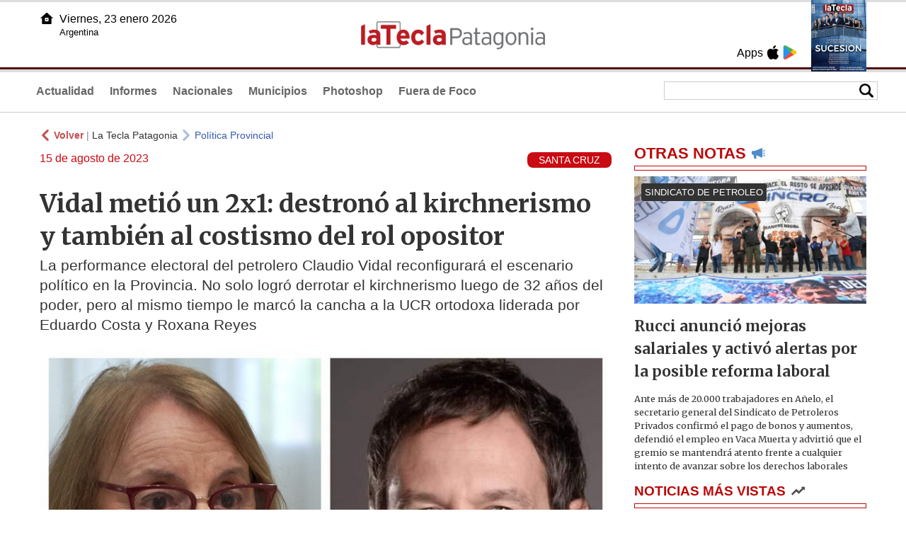

--- FILE ---
content_type: text/html
request_url: https://lateclapatagonia.com.ar/77939-vidal-meti-un-2x1-destron-al-kirchnerismo-y-tambin-al-costismo-del-rol-opositor
body_size: 6113
content:
<!DOCTYPE html>
<html lang="es">
<head>
<meta charSet="UTF-8"/><meta name="viewport" content="width=device-width, initial-scale=1.0"><title>Vidal metió un 2x1: destronó al kirchnerismo y también al costismo del rol opositor - La Tecla Patagonia</title><link rel="preconnect" href="//lateclapat-repos-dgf.aplinews.com" />
<meta name="keywords" content="latecla, patagonia, diario, noticias, argentina, nacionales, provinciales, internacionales, economia, judiciales, investigaciones" />
<meta name="language" content="Spanish" />
<meta name="distribution" content="Global" />
<meta name="robots" content="index, follow" />
<meta http-equiv="imagetoolbar" content="no" />
<link rel="manifest" href="/repos/2_7/json/manifest.json">
<link rel="apple-touch-icon" sizes="192x192" href="/repos/2_7/images/icon-192x192.png" />
<meta name="theme-color" content="#B20000" />

<meta name="description" content="La performance electoral del petrolero Claudio Vidal reconfigurará el escenario político en la Provincia. No solo logró derrotar el kirchnerismo luego de 32 años del poder, pero al mismo tiempo le marcó la cancha a la UCR ortodoxa liderada por Eduardo Costa y Roxana Reyes" />
<link rel="canonical" href="https://www.lateclapatagonia.com.ar/77939-vidal-metio-un-2x1-destrono-al-kirchnerismo-y-tambien-al-costismo-del-rol-opositor" /><link type="text/css" href="/include/css/gral.min.css?v=4.20" rel="stylesheet" />
<link type="text/css" href="/repos/2_7/css/page.min.css?v=4.20" rel="stylesheet" />
<link type="text/css" href="/repos/2_7/css/home.min.css?v=4.20" rel="stylesheet" />
<link type="text/css" href="/repos/2_7/css/notas.min.css?v=4.20" rel="stylesheet" />
<link type="text/css" href="/repos/2_7/css/footer.min.css?v=4.20" rel="stylesheet" />
<link type="text/css" href="https://fonts.googleapis.com/css2?family=Merriweather:ital,wght@0,300;0,400;0,700;0,900;1,300;1,400;1,700;1,900&display=swap" rel="stylesheet" />
<script src="/include/js/jquery.min.js?v=4.10"></script>
<script src="/repos/2_7/js/page.min.js?v=4.10"></script>
<script src="/repos/2_7/js/notas.min.js?v=4.10"></script>
<link type="text/css" href="/repos/2_7/css/noticia.min.css?v=4.20" rel="stylesheet" />
<script src="/repos/2_7/js/noticia.min.js?v=4.10"></script>
<script src="/include/plugins/lazy/lazyload.min.js?v=4.10"></script>
<link type="text/css" href="/include/plugins/lightgallery/css/lightgallery-bundle.min.css?v=4.20" rel="stylesheet" />
<script src="/include/plugins/lightgallery/lightgallery.min.js?v=4.10"></script>
<script src="/include/plugins/lightgallery/plugins/thumbnail/lg-thumbnail.min.js?v=4.10"></script>
<script src="/include/plugins/lightgallery/plugins/zoom/lg-zoom.min.js?v=4.10"></script>
<meta property="fb:app_id" content="807432996092639" />
<meta property="og:type" content="article" />
<meta property="og:title" content="Vidal meti&oacute; un 2x1: destron&oacute; al kirchnerismo y tambi&eacute;n al costismo del rol opositor" />
<meta property="og:url" content="https://www.lateclapatagonia.com.ar/77939-vidal-metio-un-2x1-destrono-al-kirchnerismo-y-tambien-al-costismo-del-rol-opositor" />
<meta property="og:description" content="La performance electoral del petrolero Claudio Vidal reconfigurar&aacute; el escenario pol&iacute;tico en la Provincia. No solo logr&oacute; derrotar el kirchnerismo luego de 32 a&ntilde;os del poder, pero al mismo tiempo le marc&oacute; la cancha a la UCR ortodoxa liderada por Eduardo Costa y Roxana Reyes" />
<meta itemprop="name" content="Vidal meti&oacute; un 2x1: destron&oacute; al kirchnerismo y tambi&eacute;n al costismo del rol opositor" />
<meta itemprop="description" content="https://www.lateclapatagonia.com.ar/77939-vidal-metio-un-2x1-destrono-al-kirchnerismo-y-tambien-al-costismo-del-rol-opositor" />
<meta property="og:image" itemprop="image" content="https://lateclapat-repos-dw6.aplinews.com/archivos/noticias/fotografias/90344_3.jpg" />
<meta property="og:image:secure_url" itemprop="image" content="https://lateclapat-repos-dw6.aplinews.com/archivos/noticias/fotografias/90344_3.jpg" />
<meta itemprop="image" content="https://lateclapat-repos-dw6.aplinews.com/archivos/noticias/fotografias/90344_3.jpg" />
<meta name="twitter:image" content="https://lateclapat-repos-dw6.aplinews.com/archivos/noticias/fotografias/90344_3.jpg" />
<meta name="twitter:card" content="summary_large_image" />
<meta name="twitter:site" content="@teclapatagonia" />
<meta name="twitter:title" content="Vidal metió un 2x1: destronó al kirchnerismo y también al costismo del rol opositor" />
<meta name="twitter:x" content="test3" />
<meta name="twitter:url" content="https://www.lateclapatagonia.com.ar/77939-vidal-metio-un-2x1-destrono-al-kirchnerismo-y-tambien-al-costismo-del-rol-opositor" />
<meta name="twitter:text:description" content="La performance electoral del petrolero Claudio Vidal reconfigurar&aacute; el escenario pol&iacute;tico en la Provincia. No solo logr&oacute; derrotar el kirchnerismo luego de 32 a&ntilde;os del poder, pero al mismo tiempo le marc&oacute; la cancha a la UCR ortodoxa liderada por Eduardo Costa y Roxana Reyes" />
<script async src="https://www.googletagmanager.com/gtag/js?id=G-8X26J3P7RE"></script><script>window.dataLayer = window.dataLayer || [];function gtag(){dataLayer.push(arguments);}gtag('js', new Date());gtag('config', 'G-8X26J3P7RE');</script>

<script type="text/javascript">
const _SERV_PATH_PREFIX = '';
const _SERV_PATH_REPOS = '2_7';
const noticia_id = 77939;
</script>

<script>
    gtag('event', 'open_news', {
    'reg_id': '77939',
    'reg_nombre': 'Vidal metió un 2x1: destronó al kirchnerismo y también al costismo del rol opositor',
    });

    console.log("GTAG: open_news");
</script> 
</head>

<body>
<div id="hd-cnt" style="background-image: url(repos/2_7/images/hd-cnt_bg.png);">
    <div class="hd">
        <div class="rg-pn">
            <div class="rg-pn-cnt-1 left">
                <div class="txt left">Apps</div><a class="left mgl4" href="https://apps.apple.com/us/app/la-tecla-patagonia/id1241708196?l=es" title="App Store"><div class="ic_appstore ic_20 bg-ct" style="background-image: url(repos/2_7/images/hd_ic_appstore.png);"></div></a><a class="left mgl4" href="https://play.google.com" title="Google Play"><div class="ic_gplay ic_20 bg-ct" style="background-image: url(repos/2_7/images/hd_ic_gplay.png);"></div></a>            </div>
            <div class="rg-pn-cnt-2 left mgl4">
                <a href="eimpresa.php"><div class="rv" style="background-image:url(https://latecla-repos-dw6.aplinews.com/archivos/eimpresa//paginas/864_0_2.jpg);"></div></a>            </div>  
        </div>
        <div class="lf-pn">
            <a class="left" href="/" title="Inicio"><div class="ic_home ic_20 bg-ct" style="background-image: url(repos/2_7/images/hd_ic_home.png);"></div></a>
            <div class="txt left">
                Viernes, 23 enero 2026<br><small>Argentina</small>            </div>
            <div class="clear"></div>
        </div>
        <a href="/" title="Inicio"><div class="lg bg-ct" style="background-image: url(repos/2_7/images/hd_lg.png);"></div></a>
    </div>

    <div class="hd-mn">
        <div class="cnt-right">
            <!--
            <a class="left mgl6" href="/" title="Whatsapp"><div class="ic_20 bg-ct" style="background-image: url(repos/2_7/images/hd_ic_wa.png);"></div></a>
            <a class="left mgl6" href="/" title="Telegram"><div class="ic_20 bg-ct" style="background-image: url(repos/2_7/images/hd_ic_tm.png);"></div></a>
            <a class="left mgl6" href="/" title="Facebook"><div class="ic_20 bg-ct" style="background-image: url(repos/2_7/images/hd_ic_fb.png);"></div></a>
            <a class="left mgl6" href="/" title="Twitter"><div class="ic_20 bg-ct" style="background-image: url(repos/2_7/images/hd_ic_tw.png);"></div></a>
            <a class="left mgl6" href="/" title="Instagram"><div class="ic_20 bg-ct" style="background-image: url(repos/2_7/images/hd_ic_it.png);"></div></a>
            -->

            <div class="search">
                <div class="busc">
                    <div class="lp bg-ct ic-search" style="background-image: url(repos/2_7/images/hd_lp.png);" title="Buscar"></div>
                    <div class="cnt-busc dato"><input class="dato" type="text" maxlength="30" /></div>
                </div>
                <div class="result"></div>
            </div>
        </div>

        <input type="checkbox" class="openSidebarMenu" id="openSidebarMenu">
        <label for="openSidebarMenu" class="sidebarIconToggle">
            <div class="spinner diagonal part-1"></div>
            <div class="spinner horizontal"></div>
            <div class="spinner diagonal part-2"></div>
        </label>

        <ul id="secc-btns"><li><a href="Actualidad">Actualidad</a></li><li><a href="informes">Informes</a></li><li><a href="nacionales">Nacionales</a></li><li><a href="municipios">Municipios</a></li><li><a href="photoshop">Photoshop</a></li><li><a href="fueradefoco">Fuera de Foco</a></li></ul>
        <div class="clear"></div>
    </div>
</div>
<!-- Sidebar -->
<div id="sidebarMenu">
    <ul class="sidebarMenuInner">
        <li><a href="Actualidad">Actualidad<span>Portada</span></a></li>
        <li><a href="informes">Informes</a></li>
        <li><a href="Nacionales">Nacionales</a></li>
        <li><a href="municipios">Municipios</a></li>
        <li><a href="photoshop">Photoshop</a></li>
        <li><a href="fueradefoco">Fuera de Foco</a></li>
    </ul>
</div><div class="wrapper"><div class="col1" style="padding:0 1rem;"><div><div class="mfch3 mgt8"><div class="ic-back left mgr4" style="background-image:url(/repos/2_7/images/back.png);"></div> <div class="left mgr4"><a class="ne pointer" onclick="history.back();"><strong style="color:#b92321;">Volver</strong></a> | <a class="ne" href="https://www.lateclapatagonia.com.ar"> La Tecla Patagonia</a></div> <div class="ic-back left mgr4" style="background-image:url(/repos/2_7/images/forward.png); opacity:.4;"></div> <a class="az" href="/PoliticaProvincial">Política Provincial</a></div><div class="clear"></div><div class="mfch2 left">15 de agosto de 2023</div><div class="fvol1 right">SANTA CRUZ</div><div class="clear"></div></div><h1 class="ftit1 mgt8">Vidal metió un 2x1: destronó al kirchnerismo y también al costismo del rol opositor</h1><h2 class="fcop1">La performance electoral del petrolero Claudio Vidal reconfigurará el escenario político en la Provincia. No solo logró derrotar el kirchnerismo luego de 32 años del poder, pero al mismo tiempo le marcó la cancha a la UCR ortodoxa liderada por Eduardo Costa y Roxana Reyes</h2><div id="anchoShare"></div><div id="lightgallery" style="text-align:center;"><a href="https://lateclapat-repos-dw6.aplinews.com/archivos/noticias/fotografias/90344_3.jpg""><img src="https://lateclapat-repos-dw6.aplinews.com/archivos/noticias/fotografias/90344_3.jpg" alt="Vidal metió un 2x1: destronó al kirchnerismo y también al costismo del rol opositor" width="100%" /></a></div><div class="mod_share" style=""><div class="lb">Compartir</div><div class="clear"></div><a href="https://www.facebook.com/sharer.php?u=https%3A%2F%2Fwww.lateclapatagonia.com.ar%2F77939-vidal-metio-un-2x1-destrono-al-kirchnerismo-y-tambien-al-costismo-del-rol-opositor&t=Vidal+meti%C3%B3+un+2x1%3A+destron%C3%B3+al+kirchnerismo+y+tambi%C3%A9n+al+costismo+del+rol+opositor" target="_blank"><div class="icon_share" style="background-image:url(/repos/2_7/images/facebook.png);"></div></a><a href="https://api.whatsapp.com/send?text=https%3A%2F%2Fwww.lateclapatagonia.com.ar%2F77939-vidal-metio-un-2x1-destrono-al-kirchnerismo-y-tambien-al-costismo-del-rol-opositor" target="_blank"><div class="icon_share" style="background-image:url(/repos/2_7/images/whatsapp.png);"></div></a><a class="btnTwShare pointer" url="/include/fns/twitter_sharer.php?url=https%3A%2F%2Fwww.lateclapatagonia.com.ar%2F77939-vidal-metio-un-2x1-destrono-al-kirchnerismo-y-tambien-al-costismo-del-rol-opositor&txt=Vidal metió un 2x1: destronó al kirchnerismo y también al costismo del rol opositor"><div class="icon_share" style="background-image:url(/repos/2_7/images/twitter.png);"></div></a><a href="https://telegram.me/share/url?url=https%3A%2F%2Fwww.lateclapatagonia.com.ar%2F77939-vidal-metio-un-2x1-destrono-al-kirchnerismo-y-tambien-al-costismo-del-rol-opositor" target="_blank"><div class="icon_share" style="background-image:url(/repos/2_7/images/telegram.png);"></div></a><a href="mailto:?subject=Mira+esta+nota+de+La+Tecla+Patagonia&body=Vidal+meti%C3%B3+un+2x1%3A+destron%C3%B3+al+kirchnerismo+y+tambi%C3%A9n+al+costismo+del+rol+opositor %0D%0A%0D%0Ahttps%3A%2F%2Fwww.lateclapatagonia.com.ar%2F77939-vidal-metio-un-2x1-destrono-al-kirchnerismo-y-tambien-al-costismo-del-rol-opositor"><div class="icon_share" style="background-image:url(/repos/2_7/images/correo.png);"></div></a></div><div class="fcue1" style="border-bottom:1px solid #ccc; padding-bottom:6px; padding-top:6px;"><h3>La victoria de Claudio Vidal, actual diputado nacional y l&iacute;der del Sindicato de Petroleros Privados de Santa Cruz, reconfigur&oacute; todo el escenario pol&iacute;tico de la provincia. La primera lectura es el <strong>fin de ciclo del kirchnerismo</strong>, pero tambi&eacute;n dej&oacute; tela para cortar respecto al <strong>fin de era en la conducci&oacute;n de la UCR,</strong> la principal fuerza opositora.&nbsp;<br /><br /><strong>Eduardo Costa</strong>, el eterno candidato y opositor, que qued&oacute; varias veces cerca de la haza&ntilde;a ahora lograda por Vidal y gran armador de Cambia Santa Cruz, <strong>tambi&eacute;n perdi&oacute;</strong> y con &eacute;l las principales figuras de ese espacio, entre ellas la candidata a la gobernaci&oacute;n Roxana Reyes, que no pudo contener ni a los propios.&nbsp;<br /><br />La ruptura del espacio a pocos meses de los comicios justamente por la inclusi&oacute;n de Claudio Vidal, fue la luz de alarma para muchos que entendieron el mensaje y se fueron para armar una alternativa con el petrolero. Una gran parte de la UCR, descontenta con la conducci&oacute;n se separ&oacute;, incluso el propio presidente entonces del partido, Daniel Gardonio, peg&oacute; el portazo. Atr&aacute;s lo hicieron varios congresales y tambi&eacute;n referentes de Encuentro Ciudadano y el PRO.&nbsp;<br /><br />Vidal meti&oacute; en estos comicios un 2x1, destron&oacute; al kirchernismo, pero<strong> tambi&eacute;n le sac&oacute; el traje de opositores a los mismos de siempre</strong>. En consonancia con la pol&iacute;tica nacional, la ciudan&iacute;a vot&oacute; opciones nuevas, caras nuevas en la pol&iacute;tica y manifest&oacute; su bronca hacia los espacios tradicionales que tienen las mismas caras desde hace al menos 20 a&ntilde;os.&nbsp;<br /><br />El castigo fue tal que <strong>Eduardo Costa</strong>, que compet&iacute;a para renovar su banca en el Senado, <strong>perdi&oacute; la interna con la lista encabezada por Mar&iacute;a Bel&eacute;n Tapia</strong>, que ser&aacute; quien ingrese a la C&aacute;mara Alta.&nbsp;<br /><br /><br /><br />&nbsp;</h3></div><div class="mfch3 mgt8"><div class="ic-back left mgr4" style="background-image:url(/repos/2_7/images/back.png);"></div> <div class="left mgr4"><a class="ne pointer" onclick="history.back();"><strong style="color:#b92321;">Volver</strong></a> | <a class="ne" href="https://www.lateclapatagonia.com.ar"> La Tecla Patagonia</a></div> <div class="ic-back left mgr4" style="background-image:url(/repos/2_7/images/forward.png); opacity:.4;"></div> <a class="az" href="/PoliticaProvincial">Política Provincial</a></div><div class="tags mgt8 mgb8"><div class="tagstit mgb8">Etiquetas / Tags</div><a href="/buscador.php?tag=1&dato=Cambia+Santa+Cruz"><div class="tagbtn left mgr8 mgb8">Cambia Santa Cruz</div></a><a href="/buscador.php?tag=1&dato=Cena"><div class="tagbtn left mgr8 mgb8">Cena</div></a><a href="/buscador.php?tag=1&dato=Claudio"><div class="tagbtn left mgr8 mgb8">Claudio</div></a><a href="/buscador.php?tag=1&dato=Claudio+Vidal"><div class="tagbtn left mgr8 mgb8">Claudio Vidal</div></a><a href="/buscador.php?tag=1&dato=Comicios"><div class="tagbtn left mgr8 mgb8">Comicios</div></a><a href="/buscador.php?tag=1&dato=Daniel+Gardonio"><div class="tagbtn left mgr8 mgb8">Daniel Gardonio</div></a><a href="/buscador.php?tag=1&dato=Diputado"><div class="tagbtn left mgr8 mgb8">Diputado</div></a><a href="/buscador.php?tag=1&dato=Eduardo+Costa"><div class="tagbtn left mgr8 mgb8">Eduardo Costa</div></a><a href="/buscador.php?tag=1&dato=Encuentro+Ciudadano"><div class="tagbtn left mgr8 mgb8">Encuentro Ciudadano</div></a><a href="/buscador.php?tag=1&dato=Interna"><div class="tagbtn left mgr8 mgb8">Interna</div></a><a href="/buscador.php?tag=1&dato=Partido"><div class="tagbtn left mgr8 mgb8">Partido</div></a><a href="/buscador.php?tag=1&dato=Petrolero"><div class="tagbtn left mgr8 mgb8">Petrolero</div></a><a href="/buscador.php?tag=1&dato=Petroleros+privados"><div class="tagbtn left mgr8 mgb8">Petroleros privados</div></a><a href="/buscador.php?tag=1&dato=Poder"><div class="tagbtn left mgr8 mgb8">Poder</div></a><a href="/buscador.php?tag=1&dato=Presidente"><div class="tagbtn left mgr8 mgb8">Presidente</div></a><a href="/buscador.php?tag=1&dato=Propios"><div class="tagbtn left mgr8 mgb8">Propios</div></a><a href="/buscador.php?tag=1&dato=Provincia"><div class="tagbtn left mgr8 mgb8">Provincia</div></a><a href="/buscador.php?tag=1&dato=Roxana+reyes"><div class="tagbtn left mgr8 mgb8">Roxana reyes</div></a><a href="/buscador.php?tag=1&dato=Santa+cruz"><div class="tagbtn left mgr8 mgb8">Santa cruz</div></a><a href="/buscador.php?tag=1&dato=Senado"><div class="tagbtn left mgr8 mgb8">Senado</div></a><a href="/buscador.php?tag=1&dato=Vidal"><div class="tagbtn left mgr8 mgb8">Vidal</div></a><div class="clear"></div></div></div><div class="col2" style="padding:0 1rem;"><div class="lb-1"><h2 class="tx">OTRAS NOTAS</h2><div class="ic" style="background-image:url(/repos/2_7/images/notas_ic.png)"></div><div class="clear"></div><div class="sep"></div></div><div class="sep-1"></div><a class="none" href="96158-rucci-anuncio-mejoras-salariales-y-activo-alertas-por-la-posible-reforma-laboral"><article class="nt-3"><div class="ft lazy"  data-bg="url('https://lateclapat-repos-dw6.aplinews.com/archivos/noticias/fotografias/117151_2.jpg')"><div class="cnt-vol"><div class="vol">SINDICATO DE PETROLEO</div></div></div><div class="cnt-1"><h1 class="tit">Rucci anunció mejoras salariales y activó alertas por la posible reforma laboral</h1><h2 class="cop">Ante más de 20.000 trabajadores en Añelo, el secretario general del Sindicato de Petroleros Privados confirmó el pago de bonos y aumentos, defendió el empleo en Vaca Muerta y advirtió que el gremio se mantendrá atento frente a cualquier intento de avanzar sobre los derechos laborales</h2></div></article></a><div class="col2"><section class="notRank"><h1 class="tit">NOTICIAS M&Aacute;S VISTAS</h1><div class="ic" style="background-image:url(/repos/2_7/images/rank_ic.png)"></div><div class="clear"></div><div class="sep"></div><a class="ne" href="96143-juntos-se-convirtio-en-un-espacio-de-poder-personalista-y-perdio-sus-ejes-fundacionales"><div class="item"><div class="ft" style="background-image:url(https://lateclapat-repos-dw6.aplinews.com/archivos/noticias/fotografias/117135_2.jpg);"></div><h2>"Juntos se convirtió en un espacio de poder personalista y perdió sus ejes fundacionales"</h2><div class="clear"></div></div></a><a class="ne" href="96147-desde-la-onu-cuestionan-la-reforma-que-elimino-los-fueros-a-jueces-y-funcionarios"><div class="item"><div class="ft" style="background-image:url(https://lateclapat-repos-dw6.aplinews.com/archivos/noticias/fotografias/117139_2.jpg);"></div><h2>Desde la ONU cuestionan la reforma que eliminó los fueros a jueces y funcionarios</h2><div class="clear"></div></div></a><a class="ne" href="96150-aseguran-que-son-mas-de-100-las-personas-estafadas-con-terrenos-en-pulmari"><div class="item"><div class="ft" style="background-image:url(https://lateclapat-repos-dw6.aplinews.com/archivos/noticias/fotografias/117143_2.jpg);"></div><h2>Aseguran que son más de 100 las personas estafadas con terrenos en Pulmarí</h2><div class="clear"></div></div></a><a class="ne" href="96139-vaca-muerta-los-detalles-del-swap-que-activo-ypf-para-avanzar-con-el-desarrollo-del-gnl"><div class="item"><div class="ft" style="background-image:url(https://lateclapat-repos-dw6.aplinews.com/archivos/noticias/fotografias/117127_2.jpg);"></div><h2>Vaca Muerta: los detalles del swap que activó YPF para avanzar con el desarrollo del GNL</h2><div class="clear"></div></div></a><a class="ne" href="96142-con-una-propuesta-de-actualizar-por-ipc-comenzaron-las-paritarias-en-rio-negro"><div class="item"><div class="ft" style="background-image:url(https://lateclapat-repos-dw6.aplinews.com/archivos/noticias/fotografias/117131_2.jpg);"></div><h2>Con una propuesta de actualizar por IPC, comenzaron las paritarias en Río Negro</h2><div class="clear"></div></div></a></section></div></div></div><div class="cnt-redes">
    <div class="items">
        <a class="left mgl6" href="https://api.whatsapp.com/send?phone=5492216419037" target="_blank" title="Whatsapp"><div class="ic_30 bg-ct" style="background-image: url(repos/2_7/images/hd_ic_wa.png);"></div></a><a class="left mgl6" href="https://www.facebook.com/LaTeclaPatagonia" target="_blank" title="Facebook"><div class="ic_30 bg-ct" style="background-image: url(repos/2_7/images/hd_ic_fb.png);"></div></a><a class="left mgl6" href="https://www.twitter.com/teclapatagonia" target="_blank" title="Twitter"><div class="ic_30 bg-ct" style="background-image: url(repos/2_7/images/hd_ic_tw.png);"></div></a><a class="left mgl6" href="https://www.instagram.com/lateclapatagonia" target="_blank" title="Instagram"><div class="ic_30 bg-ct" style="background-image: url(repos/2_7/images/hd_ic_it.png);"></div></a><a class="left mgl6" href="https://www.tiktok.com" target="_blank" title="Tik Tok"><div class="ic_30 bg-ct" style="background-image: url(repos/2_7/images/hd_ic_tk.png);"></div></a><div class="clear"></div>    </div>
</div>

<div class="pie">
    <div class="logo lazy"  data-bg="url('/repos/2_7/images/logo_cabeza_bn.png?v=4.20')"></div>
    <div class="text">
        Copyright 2026<br /><strong>La Tecla Patagonia</strong><br /><a class="bl" href="redaccion.php"><div class="redacc">Redacción</div></a><br /><span class="rights">Todos los derechos reservados</span><br /><div class="dev">Serga.NET</div>    </div>
</div>
<script>
if(lazyLoadInstance){
    console.log("LazyLoad Update!");
    lazyLoadInstance.update();
}
</script><script type="text/javascript">
$("iframe").each(function( index ){
	console.log(index + " IFRAME: " + $(this).attr("src").search("infogram.com"));

	if($(this).attr("src").search("infogram.com") > 0){
		ratio = $(this).attr("width") / $(this).attr("height");
		$(this).attr("ratio", ratio);
		$(this).addClass("autoResize");

		console.log($(this).width() + " -> " + $(this).attr("width") + " " + $(this).attr("height") + " okey!");
	}
});

function updateIframes(){
	console.log("RESIZE");
	$(".autoResize").each(function( index ){
		//console.log(index + " IFRAME: " + $(this).attr("src").search("infogram.com"));
		h = $(this).width() / $(this).attr("ratio");
		$(this).attr("height", parseInt(h));
	});
}

window.addEventListener('resize', function(event) {
	updateIframes();
}, true);

updateIframes();

//Deteccion de navegador:
function isiOS() {
	return [
		'iPad Simulator',
		'iPhone Simulator',
		'iPod Simulator',
		'iPad',
		'iPhone',
		'iPod'
	].includes(navigator.platform)
	// iPad on iOS 13 detection
	|| (navigator.userAgent.includes("Mac") && "ontouchend" in document)
}

$(document).ready(function(){
	$(".btnTwShare").click(function(){
		var url = $(this).attr("url");

		if(isiOS()){
			window.location = url;
		} else {
			window.open(url, '_blank');
		}
	});
});


</script>

<script>
let ar = []
</script>
<script type="text/javascript" src="/include/js/widget_ctrol.js?v=4.10"></script></body>
</html>